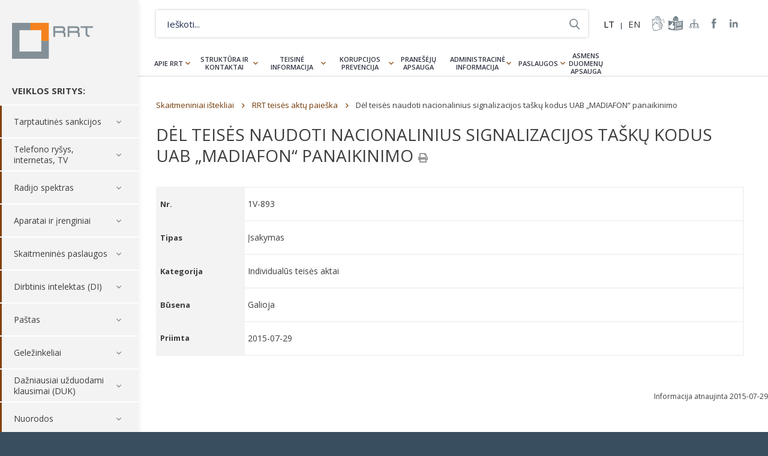

--- FILE ---
content_type: image/svg+xml
request_url: https://www.rrt.lt/wp-content/uploads/2023/05/3.svg
body_size: 116816
content:
<?xml version="1.0" encoding="UTF-8"?>
<svg xmlns="http://www.w3.org/2000/svg" xmlns:xlink="http://www.w3.org/1999/xlink" width="156" zoomAndPan="magnify" viewBox="0 0 116.88 74.999997" height="100" preserveAspectRatio="xMidYMid meet" version="1.0">
  <defs>
    <filter x="0%" y="0%" width="100%" height="100%" id="c0f102b4e1">
      <feColorMatrix values="0 0 0 0 1 0 0 0 0 1 0 0 0 0 1 0 0 0 1 0" color-interpolation-filters="sRGB"></feColorMatrix>
    </filter>
    <filter x="0%" y="0%" width="100%" height="100%" id="62002680e2">
      <feColorMatrix values="0 0 0 0 1 0 0 0 0 1 0 0 0 0 1 0.2126 0.7152 0.0722 0 0" color-interpolation-filters="sRGB"></feColorMatrix>
    </filter>
    <g></g>
    <clipPath id="1488553b4f">
      <path d="M 0 0.0390625 L 116.761719 0.0390625 L 116.761719 74.960938 L 0 74.960938 Z M 0 0.0390625 " clip-rule="nonzero"></path>
    </clipPath>
    <clipPath id="6acc96e185">
      <path d="M 20 10 L 93 10 L 93 46.652344 L 20 46.652344 Z M 20 10 " clip-rule="nonzero"></path>
    </clipPath>
    <image x="0" y="0" width="825" xlink:href="[data-uri]" id="5cd07ae5fb" height="414" preserveAspectRatio="xMidYMid meet"></image>
    <mask id="4d34531f53">
      <g filter="url(#c0f102b4e1)">
        <g filter="url(#62002680e2)" transform="matrix(0.0889995, 0, 0, 0.0886771, 19.906351, 9.940026)">
          <image x="0" y="0" width="825" xlink:href="[data-uri]" height="414" preserveAspectRatio="xMidYMid meet"></image>
        </g>
      </g>
    </mask>
    <image x="0" y="0" width="825" xlink:href="[data-uri]" id="72b2ef9b26" height="414" preserveAspectRatio="xMidYMid meet"></image>
  </defs>
  <g clip-path="url(#1488553b4f)">
    <path stroke-linecap="butt" transform="matrix(0.749231, 0, 0, 0.749231, 0.000000750248, 0.038459)" fill="none" stroke-linejoin="miter" d="M -0.00000100136 0.00080544 L 155.998556 0.00080544 L 155.998556 99.999212 L -0.00000100136 99.999212 L -0.00000100136 0.00080544 " stroke="#eaeaec" stroke-width="1.4" stroke-opacity="1" stroke-miterlimit="4"></path>
  </g>
  <g clip-path="url(#6acc96e185)">
    <g mask="url(#4d34531f53)">
      <g transform="matrix(0.0889995, 0, 0, 0.0886771, 19.906351, 9.940026)">
        <image x="0" y="0" width="825" xlink:href="[data-uri]" height="414" preserveAspectRatio="xMidYMid meet"></image>
      </g>
    </g>
  </g>
  <g fill="#2e3135" fill-opacity="1">
    <g transform="translate(17.049372, 58.198672)">
      <g>
        <path d="M 4.015625 -4.640625 C 3.878906 -4.492188 3.722656 -4.328125 3.546875 -4.140625 C 3.367188 -3.953125 3.1875 -3.757812 3 -3.5625 C 2.8125 -3.375 2.625 -3.1875 2.4375 -3 C 2.25 -2.8125 2.070312 -2.632812 1.90625 -2.46875 C 2.09375 -2.332031 2.289062 -2.164062 2.5 -1.96875 C 2.71875 -1.78125 2.929688 -1.570312 3.140625 -1.34375 C 3.347656 -1.125 3.539062 -0.894531 3.71875 -0.65625 C 3.90625 -0.425781 4.054688 -0.207031 4.171875 0 L 3.40625 0 C 3.269531 -0.207031 3.113281 -0.414062 2.9375 -0.625 C 2.769531 -0.84375 2.585938 -1.046875 2.390625 -1.234375 C 2.203125 -1.429688 2.007812 -1.613281 1.8125 -1.78125 C 1.613281 -1.945312 1.421875 -2.085938 1.234375 -2.203125 L 1.234375 0 L 0.578125 0 L 0.578125 -4.640625 L 1.234375 -4.640625 L 1.234375 -2.59375 C 1.390625 -2.738281 1.5625 -2.90625 1.75 -3.09375 C 1.9375 -3.28125 2.117188 -3.46875 2.296875 -3.65625 C 2.484375 -3.84375 2.65625 -4.019531 2.8125 -4.1875 C 2.976562 -4.363281 3.117188 -4.515625 3.234375 -4.640625 Z M 4.015625 -4.640625 "></path>
      </g>
    </g>
  </g>
  <g fill="#2e3135" fill-opacity="1">
    <g transform="translate(21.753929, 58.198672)">
      <g>
        <path d="M 0.390625 -2.328125 C 0.390625 -2.722656 0.445312 -3.070312 0.5625 -3.375 C 0.6875 -3.675781 0.847656 -3.925781 1.046875 -4.125 C 1.253906 -4.332031 1.492188 -4.488281 1.765625 -4.59375 C 2.035156 -4.695312 2.320312 -4.75 2.625 -4.75 C 2.914062 -4.75 3.195312 -4.695312 3.46875 -4.59375 C 3.738281 -4.488281 3.972656 -4.332031 4.171875 -4.125 C 4.367188 -3.925781 4.523438 -3.675781 4.640625 -3.375 C 4.765625 -3.070312 4.828125 -2.722656 4.828125 -2.328125 C 4.828125 -1.929688 4.765625 -1.578125 4.640625 -1.265625 C 4.523438 -0.960938 4.367188 -0.707031 4.171875 -0.5 C 3.972656 -0.300781 3.738281 -0.148438 3.46875 -0.046875 C 3.195312 0.046875 2.914062 0.09375 2.625 0.09375 C 2.320312 0.09375 2.035156 0.046875 1.765625 -0.046875 C 1.492188 -0.148438 1.253906 -0.300781 1.046875 -0.5 C 0.847656 -0.707031 0.6875 -0.960938 0.5625 -1.265625 C 0.445312 -1.578125 0.390625 -1.929688 0.390625 -2.328125 Z M 1.078125 -2.328125 C 1.078125 -2.046875 1.109375 -1.789062 1.171875 -1.5625 C 1.242188 -1.332031 1.347656 -1.132812 1.484375 -0.96875 C 1.617188 -0.8125 1.78125 -0.6875 1.96875 -0.59375 C 2.15625 -0.507812 2.367188 -0.46875 2.609375 -0.46875 C 2.847656 -0.46875 3.0625 -0.507812 3.25 -0.59375 C 3.4375 -0.6875 3.59375 -0.8125 3.71875 -0.96875 C 3.851562 -1.132812 3.957031 -1.332031 4.03125 -1.5625 C 4.101562 -1.789062 4.140625 -2.046875 4.140625 -2.328125 C 4.140625 -2.609375 4.101562 -2.863281 4.03125 -3.09375 C 3.957031 -3.320312 3.851562 -3.515625 3.71875 -3.671875 C 3.59375 -3.835938 3.4375 -3.960938 3.25 -4.046875 C 3.0625 -4.140625 2.847656 -4.1875 2.609375 -4.1875 C 2.367188 -4.1875 2.15625 -4.140625 1.96875 -4.046875 C 1.78125 -3.960938 1.617188 -3.835938 1.484375 -3.671875 C 1.347656 -3.515625 1.242188 -3.320312 1.171875 -3.09375 C 1.109375 -2.863281 1.078125 -2.609375 1.078125 -2.328125 Z M 1.078125 -2.328125 "></path>
      </g>
    </g>
  </g>
  <g fill="#2e3135" fill-opacity="1">
    <g transform="translate(27.457031, 58.198672)">
      <g>
        <path d="M 4.015625 -4.640625 C 3.878906 -4.492188 3.722656 -4.328125 3.546875 -4.140625 C 3.367188 -3.953125 3.1875 -3.757812 3 -3.5625 C 2.8125 -3.375 2.625 -3.1875 2.4375 -3 C 2.25 -2.8125 2.070312 -2.632812 1.90625 -2.46875 C 2.09375 -2.332031 2.289062 -2.164062 2.5 -1.96875 C 2.71875 -1.78125 2.929688 -1.570312 3.140625 -1.34375 C 3.347656 -1.125 3.539062 -0.894531 3.71875 -0.65625 C 3.90625 -0.425781 4.054688 -0.207031 4.171875 0 L 3.40625 0 C 3.269531 -0.207031 3.113281 -0.414062 2.9375 -0.625 C 2.769531 -0.84375 2.585938 -1.046875 2.390625 -1.234375 C 2.203125 -1.429688 2.007812 -1.613281 1.8125 -1.78125 C 1.613281 -1.945312 1.421875 -2.085938 1.234375 -2.203125 L 1.234375 0 L 0.578125 0 L 0.578125 -4.640625 L 1.234375 -4.640625 L 1.234375 -2.59375 C 1.390625 -2.738281 1.5625 -2.90625 1.75 -3.09375 C 1.9375 -3.28125 2.117188 -3.46875 2.296875 -3.65625 C 2.484375 -3.84375 2.65625 -4.019531 2.8125 -4.1875 C 2.976562 -4.363281 3.117188 -4.515625 3.234375 -4.640625 Z M 4.015625 -4.640625 "></path>
      </g>
    </g>
  </g>
  <g fill="#2e3135" fill-opacity="1">
    <g transform="translate(32.161589, 58.198672)">
      <g>
        <path d="M 1.6875 0 L 1.6875 -1.859375 C 1.375 -2.335938 1.082031 -2.804688 0.8125 -3.265625 C 0.539062 -3.734375 0.285156 -4.191406 0.046875 -4.640625 L 0.796875 -4.640625 C 0.972656 -4.273438 1.164062 -3.90625 1.375 -3.53125 C 1.582031 -3.15625 1.800781 -2.789062 2.03125 -2.4375 C 2.25 -2.789062 2.460938 -3.15625 2.671875 -3.53125 C 2.878906 -3.90625 3.070312 -4.273438 3.25 -4.640625 L 3.96875 -4.640625 C 3.726562 -4.191406 3.46875 -3.738281 3.1875 -3.28125 C 2.914062 -2.820312 2.628906 -2.351562 2.328125 -1.875 L 2.328125 0 Z M 1.6875 0 "></path>
      </g>
    </g>
  </g>
  <g fill="#2e3135" fill-opacity="1">
    <g transform="translate(36.658399, 58.198672)">
      <g>
        <path d="M 1.828125 0.046875 C 1.734375 0.046875 1.628906 0.0390625 1.515625 0.03125 C 1.410156 0.03125 1.300781 0.0234375 1.1875 0.015625 C 1.082031 0.00390625 0.972656 -0.00390625 0.859375 -0.015625 C 0.753906 -0.0351562 0.660156 -0.0546875 0.578125 -0.078125 L 0.578125 -4.578125 C 0.660156 -4.597656 0.753906 -4.613281 0.859375 -4.625 C 0.972656 -4.644531 1.082031 -4.65625 1.1875 -4.65625 C 1.300781 -4.664062 1.410156 -4.671875 1.515625 -4.671875 C 1.628906 -4.679688 1.734375 -4.6875 1.828125 -4.6875 C 2.085938 -4.6875 2.332031 -4.664062 2.5625 -4.625 C 2.800781 -4.59375 3.007812 -4.523438 3.1875 -4.421875 C 3.363281 -4.328125 3.5 -4.203125 3.59375 -4.046875 C 3.6875 -3.890625 3.734375 -3.695312 3.734375 -3.46875 C 3.734375 -3.21875 3.671875 -3.007812 3.546875 -2.84375 C 3.429688 -2.675781 3.273438 -2.554688 3.078125 -2.484375 C 3.347656 -2.398438 3.5625 -2.269531 3.71875 -2.09375 C 3.882812 -1.925781 3.96875 -1.679688 3.96875 -1.359375 C 3.96875 -0.890625 3.796875 -0.535156 3.453125 -0.296875 C 3.109375 -0.0664062 2.566406 0.046875 1.828125 0.046875 Z M 1.21875 -2.171875 L 1.21875 -0.53125 C 1.269531 -0.519531 1.328125 -0.515625 1.390625 -0.515625 C 1.453125 -0.515625 1.519531 -0.507812 1.59375 -0.5 C 1.675781 -0.5 1.769531 -0.5 1.875 -0.5 C 2.0625 -0.5 2.238281 -0.507812 2.40625 -0.53125 C 2.582031 -0.5625 2.734375 -0.609375 2.859375 -0.671875 C 2.992188 -0.734375 3.097656 -0.816406 3.171875 -0.921875 C 3.253906 -1.035156 3.296875 -1.179688 3.296875 -1.359375 C 3.296875 -1.503906 3.265625 -1.628906 3.203125 -1.734375 C 3.148438 -1.835938 3.066406 -1.921875 2.953125 -1.984375 C 2.847656 -2.046875 2.71875 -2.09375 2.5625 -2.125 C 2.414062 -2.15625 2.25 -2.171875 2.0625 -2.171875 Z M 1.21875 -2.6875 L 1.90625 -2.6875 C 2.0625 -2.6875 2.210938 -2.695312 2.359375 -2.71875 C 2.503906 -2.738281 2.628906 -2.773438 2.734375 -2.828125 C 2.835938 -2.890625 2.914062 -2.96875 2.96875 -3.0625 C 3.03125 -3.15625 3.0625 -3.273438 3.0625 -3.421875 C 3.0625 -3.554688 3.03125 -3.671875 2.96875 -3.765625 C 2.90625 -3.859375 2.816406 -3.929688 2.703125 -3.984375 C 2.597656 -4.035156 2.472656 -4.078125 2.328125 -4.109375 C 2.179688 -4.140625 2.023438 -4.15625 1.859375 -4.15625 C 1.691406 -4.15625 1.5625 -4.148438 1.46875 -4.140625 C 1.375 -4.140625 1.289062 -4.132812 1.21875 -4.125 Z M 1.21875 -2.6875 "></path>
      </g>
    </g>
  </g>
  <g fill="#2e3135" fill-opacity="1">
    <g transform="translate(41.456777, 58.198672)">
      <g>
        <path d="M 0.578125 0 L 0.578125 -4.640625 L 3.40625 -4.640625 L 3.40625 -4.09375 L 1.234375 -4.09375 L 1.234375 -2.703125 L 3.171875 -2.703125 L 3.171875 -2.171875 L 1.234375 -2.171875 L 1.234375 -0.5625 L 3.578125 -0.5625 L 3.578125 0 Z M 2 -5.15625 C 1.882812 -5.15625 1.785156 -5.191406 1.703125 -5.265625 C 1.628906 -5.347656 1.59375 -5.453125 1.59375 -5.578125 C 1.59375 -5.703125 1.628906 -5.800781 1.703125 -5.875 C 1.785156 -5.945312 1.882812 -5.984375 2 -5.984375 C 2.101562 -5.984375 2.191406 -5.945312 2.265625 -5.875 C 2.347656 -5.800781 2.390625 -5.703125 2.390625 -5.578125 C 2.390625 -5.453125 2.347656 -5.347656 2.265625 -5.265625 C 2.191406 -5.191406 2.101562 -5.15625 2 -5.15625 Z M 2 -5.15625 "></path>
      </g>
    </g>
  </g>
  <g fill="#2e3135" fill-opacity="1">
    <g transform="translate(45.772641, 58.198672)">
      <g>
        <path d="M 1.65625 -0.46875 C 2.332031 -0.46875 2.671875 -0.695312 2.671875 -1.15625 C 2.671875 -1.300781 2.640625 -1.421875 2.578125 -1.515625 C 2.523438 -1.617188 2.445312 -1.707031 2.34375 -1.78125 C 2.238281 -1.851562 2.117188 -1.914062 1.984375 -1.96875 C 1.859375 -2.03125 1.71875 -2.085938 1.5625 -2.140625 C 1.394531 -2.191406 1.234375 -2.253906 1.078125 -2.328125 C 0.929688 -2.410156 0.800781 -2.5 0.6875 -2.59375 C 0.570312 -2.695312 0.484375 -2.816406 0.421875 -2.953125 C 0.359375 -3.085938 0.328125 -3.253906 0.328125 -3.453125 C 0.328125 -3.859375 0.460938 -4.175781 0.734375 -4.40625 C 1.015625 -4.632812 1.398438 -4.75 1.890625 -4.75 C 2.171875 -4.75 2.425781 -4.71875 2.65625 -4.65625 C 2.882812 -4.601562 3.050781 -4.539062 3.15625 -4.46875 L 2.953125 -3.9375 C 2.859375 -3.988281 2.71875 -4.039062 2.53125 -4.09375 C 2.351562 -4.15625 2.140625 -4.1875 1.890625 -4.1875 C 1.765625 -4.1875 1.644531 -4.171875 1.53125 -4.140625 C 1.425781 -4.117188 1.332031 -4.082031 1.25 -4.03125 C 1.175781 -3.976562 1.113281 -3.910156 1.0625 -3.828125 C 1.019531 -3.742188 1 -3.644531 1 -3.53125 C 1 -3.40625 1.019531 -3.300781 1.0625 -3.21875 C 1.113281 -3.132812 1.1875 -3.054688 1.28125 -2.984375 C 1.375 -2.921875 1.476562 -2.863281 1.59375 -2.8125 C 1.707031 -2.757812 1.835938 -2.707031 1.984375 -2.65625 C 2.179688 -2.570312 2.363281 -2.488281 2.53125 -2.40625 C 2.695312 -2.332031 2.84375 -2.238281 2.96875 -2.125 C 3.09375 -2.007812 3.1875 -1.875 3.25 -1.71875 C 3.320312 -1.570312 3.359375 -1.390625 3.359375 -1.171875 C 3.359375 -0.765625 3.207031 -0.453125 2.90625 -0.234375 C 2.613281 -0.015625 2.195312 0.09375 1.65625 0.09375 C 1.46875 0.09375 1.296875 0.0820312 1.140625 0.0625 C 0.992188 0.0390625 0.859375 0.015625 0.734375 -0.015625 C 0.617188 -0.0546875 0.515625 -0.09375 0.421875 -0.125 C 0.335938 -0.164062 0.269531 -0.203125 0.21875 -0.234375 L 0.421875 -0.765625 C 0.515625 -0.703125 0.664062 -0.632812 0.875 -0.5625 C 1.09375 -0.5 1.351562 -0.46875 1.65625 -0.46875 Z M 1.65625 -0.46875 "></path>
      </g>
    </g>
  </g>
  <g fill="#2e3135" fill-opacity="1">
    <g transform="translate(49.82714, 58.198672)">
      <g></g>
    </g>
  </g>
  <g fill="#2e3135" fill-opacity="1">
    <g transform="translate(51.864439, 58.198672)">
      <g>
        <path d="M 1.8125 -4.6875 C 2.457031 -4.6875 2.957031 -4.5625 3.3125 -4.3125 C 3.664062 -4.070312 3.84375 -3.703125 3.84375 -3.203125 C 3.84375 -2.941406 3.789062 -2.710938 3.6875 -2.515625 C 3.59375 -2.328125 3.457031 -2.175781 3.28125 -2.0625 C 3.101562 -1.945312 2.882812 -1.859375 2.625 -1.796875 C 2.363281 -1.742188 2.070312 -1.71875 1.75 -1.71875 L 1.234375 -1.71875 L 1.234375 0 L 0.578125 0 L 0.578125 -4.578125 C 0.753906 -4.617188 0.957031 -4.644531 1.1875 -4.65625 C 1.414062 -4.675781 1.625 -4.6875 1.8125 -4.6875 Z M 1.859375 -4.125 C 1.585938 -4.125 1.378906 -4.117188 1.234375 -4.109375 L 1.234375 -2.28125 L 1.71875 -2.28125 C 1.9375 -2.28125 2.132812 -2.289062 2.3125 -2.3125 C 2.5 -2.34375 2.648438 -2.394531 2.765625 -2.46875 C 2.890625 -2.539062 2.984375 -2.632812 3.046875 -2.75 C 3.117188 -2.875 3.15625 -3.03125 3.15625 -3.21875 C 3.15625 -3.394531 3.117188 -3.539062 3.046875 -3.65625 C 2.984375 -3.769531 2.890625 -3.863281 2.765625 -3.9375 C 2.648438 -4.007812 2.515625 -4.054688 2.359375 -4.078125 C 2.203125 -4.109375 2.035156 -4.125 1.859375 -4.125 Z M 1.859375 -4.125 "></path>
      </g>
    </g>
  </g>
  <g fill="#2e3135" fill-opacity="1">
    <g transform="translate(56.428265, 58.198672)">
      <g>
        <path d="M 3.6875 0 C 3.601562 -0.195312 3.523438 -0.394531 3.453125 -0.59375 C 3.390625 -0.789062 3.320312 -0.988281 3.25 -1.1875 L 1.15625 -1.1875 L 0.734375 0 L 0.046875 0 C 0.234375 -0.488281 0.40625 -0.941406 0.5625 -1.359375 C 0.71875 -1.773438 0.867188 -2.171875 1.015625 -2.546875 C 1.160156 -2.921875 1.304688 -3.28125 1.453125 -3.625 C 1.609375 -3.96875 1.765625 -4.304688 1.921875 -4.640625 L 2.515625 -4.640625 C 2.679688 -4.304688 2.835938 -3.96875 2.984375 -3.625 C 3.128906 -3.28125 3.273438 -2.921875 3.421875 -2.546875 C 3.578125 -2.171875 3.734375 -1.773438 3.890625 -1.359375 C 4.046875 -0.941406 4.210938 -0.488281 4.390625 0 Z M 3.0625 -1.71875 C 2.925781 -2.113281 2.785156 -2.492188 2.640625 -2.859375 C 2.503906 -3.222656 2.359375 -3.570312 2.203125 -3.90625 C 2.046875 -3.570312 1.894531 -3.222656 1.75 -2.859375 C 1.613281 -2.492188 1.476562 -2.113281 1.34375 -1.71875 Z M 3.0625 -1.71875 "></path>
      </g>
    </g>
  </g>
  <g fill="#2e3135" fill-opacity="1">
    <g transform="translate(61.360678, 58.198672)">
      <g>
        <path d="M 3.375 -0.5625 L 3.375 0 L 0.578125 0 L 0.578125 -4.640625 L 1.234375 -4.640625 L 1.234375 -0.5625 Z M 3.375 -0.5625 "></path>
      </g>
    </g>
  </g>
  <g fill="#2e3135" fill-opacity="1">
    <g transform="translate(65.328054, 58.198672)">
      <g>
        <path d="M 1.6875 0 L 1.6875 -1.859375 C 1.375 -2.335938 1.082031 -2.804688 0.8125 -3.265625 C 0.539062 -3.734375 0.285156 -4.191406 0.046875 -4.640625 L 0.796875 -4.640625 C 0.972656 -4.273438 1.164062 -3.90625 1.375 -3.53125 C 1.582031 -3.15625 1.800781 -2.789062 2.03125 -2.4375 C 2.25 -2.789062 2.460938 -3.15625 2.671875 -3.53125 C 2.878906 -3.90625 3.070312 -4.273438 3.25 -4.640625 L 3.96875 -4.640625 C 3.726562 -4.191406 3.46875 -3.738281 3.1875 -3.28125 C 2.914062 -2.820312 2.628906 -2.351562 2.328125 -1.875 L 2.328125 0 Z M 1.6875 0 "></path>
      </g>
    </g>
  </g>
  <g fill="#2e3135" fill-opacity="1">
    <g transform="translate(69.824864, 58.198672)">
      <g>
        <path d="M 3.40625 -2.28125 L 4.0625 -2.28125 L 4.0625 -0.109375 C 4.007812 -0.0976562 3.929688 -0.078125 3.828125 -0.046875 C 3.734375 -0.0234375 3.617188 -0.00390625 3.484375 0.015625 C 3.347656 0.0351562 3.203125 0.0507812 3.046875 0.0625 C 2.890625 0.0820312 2.734375 0.09375 2.578125 0.09375 C 2.242188 0.09375 1.941406 0.0390625 1.671875 -0.0625 C 1.410156 -0.175781 1.179688 -0.332031 0.984375 -0.53125 C 0.796875 -0.738281 0.648438 -0.992188 0.546875 -1.296875 C 0.441406 -1.597656 0.390625 -1.941406 0.390625 -2.328125 C 0.390625 -2.710938 0.445312 -3.054688 0.5625 -3.359375 C 0.6875 -3.660156 0.847656 -3.914062 1.046875 -4.125 C 1.242188 -4.332031 1.476562 -4.488281 1.75 -4.59375 C 2.019531 -4.695312 2.3125 -4.75 2.625 -4.75 C 2.832031 -4.75 3.015625 -4.734375 3.171875 -4.703125 C 3.335938 -4.679688 3.476562 -4.648438 3.59375 -4.609375 C 3.71875 -4.578125 3.816406 -4.539062 3.890625 -4.5 C 3.960938 -4.46875 4.007812 -4.445312 4.03125 -4.4375 L 3.828125 -3.890625 C 3.703125 -3.972656 3.53125 -4.039062 3.3125 -4.09375 C 3.09375 -4.15625 2.875 -4.1875 2.65625 -4.1875 C 2.414062 -4.1875 2.195312 -4.140625 2 -4.046875 C 1.8125 -3.960938 1.648438 -3.84375 1.515625 -3.6875 C 1.378906 -3.53125 1.269531 -3.332031 1.1875 -3.09375 C 1.113281 -2.863281 1.078125 -2.609375 1.078125 -2.328125 C 1.078125 -2.046875 1.109375 -1.789062 1.171875 -1.5625 C 1.242188 -1.34375 1.34375 -1.148438 1.46875 -0.984375 C 1.601562 -0.816406 1.765625 -0.6875 1.953125 -0.59375 C 2.148438 -0.507812 2.378906 -0.46875 2.640625 -0.46875 C 2.828125 -0.46875 2.988281 -0.476562 3.125 -0.5 C 3.257812 -0.519531 3.351562 -0.539062 3.40625 -0.5625 Z M 3.40625 -2.28125 "></path>
      </g>
    </g>
  </g>
  <g fill="#2e3135" fill-opacity="1">
    <g transform="translate(74.817593, 58.198672)">
      <g>
        <path d="M 0.578125 -4.640625 L 1.234375 -4.640625 L 1.234375 0 L 0.578125 0 Z M 0.578125 -4.640625 "></path>
      </g>
    </g>
  </g>
  <g fill="#2e3135" fill-opacity="1">
    <g transform="translate(77.109558, 58.198672)">
      <g>
        <path d="M 3.765625 0 C 3.660156 -0.164062 3.546875 -0.347656 3.421875 -0.546875 C 3.296875 -0.753906 3.15625 -0.96875 3 -1.1875 C 2.851562 -1.414062 2.703125 -1.644531 2.546875 -1.875 C 2.390625 -2.101562 2.234375 -2.320312 2.078125 -2.53125 C 1.921875 -2.738281 1.769531 -2.9375 1.625 -3.125 C 1.476562 -3.3125 1.34375 -3.476562 1.21875 -3.625 L 1.21875 0 L 0.578125 0 L 0.578125 -4.640625 L 1.09375 -4.640625 C 1.300781 -4.421875 1.523438 -4.160156 1.765625 -3.859375 C 2.003906 -3.566406 2.238281 -3.257812 2.46875 -2.9375 C 2.707031 -2.625 2.929688 -2.316406 3.140625 -2.015625 C 3.347656 -1.710938 3.523438 -1.441406 3.671875 -1.203125 L 3.671875 -4.640625 L 4.296875 -4.640625 L 4.296875 0 Z M 3.765625 0 "></path>
      </g>
    </g>
  </g>
  <g fill="#2e3135" fill-opacity="1">
    <g transform="translate(82.477584, 58.198672)">
      <g>
        <path d="M 0.578125 -4.640625 L 1.234375 -4.640625 L 1.234375 0 L 0.578125 0 Z M 0.578125 -4.640625 "></path>
      </g>
    </g>
  </g>
  <g fill="#2e3135" fill-opacity="1">
    <g transform="translate(84.769549, 58.198672)">
      <g>
        <path d="M 2.65625 -0.640625 C 2.613281 -0.742188 2.554688 -0.878906 2.484375 -1.046875 C 2.410156 -1.210938 2.332031 -1.390625 2.25 -1.578125 C 2.164062 -1.773438 2.070312 -1.972656 1.96875 -2.171875 C 1.875 -2.378906 1.785156 -2.570312 1.703125 -2.75 C 1.617188 -2.9375 1.539062 -3.097656 1.46875 -3.234375 C 1.394531 -3.378906 1.332031 -3.492188 1.28125 -3.578125 C 1.238281 -3.046875 1.203125 -2.472656 1.171875 -1.859375 C 1.140625 -1.242188 1.109375 -0.625 1.078125 0 L 0.453125 0 C 0.460938 -0.40625 0.476562 -0.8125 0.5 -1.21875 C 0.53125 -1.625 0.554688 -2.023438 0.578125 -2.421875 C 0.609375 -2.816406 0.640625 -3.203125 0.671875 -3.578125 C 0.710938 -3.953125 0.753906 -4.304688 0.796875 -4.640625 L 1.359375 -4.640625 C 1.484375 -4.441406 1.613281 -4.207031 1.75 -3.9375 C 1.882812 -3.675781 2.019531 -3.398438 2.15625 -3.109375 C 2.300781 -2.816406 2.4375 -2.523438 2.5625 -2.234375 C 2.695312 -1.941406 2.816406 -1.671875 2.921875 -1.421875 C 3.023438 -1.671875 3.140625 -1.941406 3.265625 -2.234375 C 3.398438 -2.523438 3.535156 -2.816406 3.671875 -3.109375 C 3.816406 -3.398438 3.957031 -3.675781 4.09375 -3.9375 C 4.226562 -4.207031 4.359375 -4.441406 4.484375 -4.640625 L 5.046875 -4.640625 C 5.203125 -3.148438 5.316406 -1.601562 5.390625 0 L 4.765625 0 C 4.734375 -0.625 4.703125 -1.242188 4.671875 -1.859375 C 4.640625 -2.472656 4.601562 -3.046875 4.5625 -3.578125 C 4.507812 -3.492188 4.445312 -3.378906 4.375 -3.234375 C 4.300781 -3.097656 4.222656 -2.9375 4.140625 -2.75 C 4.054688 -2.570312 3.96875 -2.378906 3.875 -2.171875 C 3.78125 -1.972656 3.6875 -1.773438 3.59375 -1.578125 C 3.507812 -1.390625 3.429688 -1.210938 3.359375 -1.046875 C 3.285156 -0.878906 3.226562 -0.742188 3.1875 -0.640625 Z M 2.65625 -0.640625 "></path>
      </g>
    </g>
  </g>
  <g fill="#2e3135" fill-opacity="1">
    <g transform="translate(91.095907, 58.198672)">
      <g>
        <path d="M 0.390625 -2.328125 C 0.390625 -2.722656 0.445312 -3.070312 0.5625 -3.375 C 0.6875 -3.675781 0.847656 -3.925781 1.046875 -4.125 C 1.253906 -4.332031 1.492188 -4.488281 1.765625 -4.59375 C 2.035156 -4.695312 2.320312 -4.75 2.625 -4.75 C 2.914062 -4.75 3.195312 -4.695312 3.46875 -4.59375 C 3.738281 -4.488281 3.972656 -4.332031 4.171875 -4.125 C 4.367188 -3.925781 4.523438 -3.675781 4.640625 -3.375 C 4.765625 -3.070312 4.828125 -2.722656 4.828125 -2.328125 C 4.828125 -1.929688 4.765625 -1.578125 4.640625 -1.265625 C 4.523438 -0.960938 4.367188 -0.707031 4.171875 -0.5 C 3.972656 -0.300781 3.738281 -0.148438 3.46875 -0.046875 C 3.195312 0.046875 2.914062 0.09375 2.625 0.09375 C 2.320312 0.09375 2.035156 0.046875 1.765625 -0.046875 C 1.492188 -0.148438 1.253906 -0.300781 1.046875 -0.5 C 0.847656 -0.707031 0.6875 -0.960938 0.5625 -1.265625 C 0.445312 -1.578125 0.390625 -1.929688 0.390625 -2.328125 Z M 1.078125 -2.328125 C 1.078125 -2.046875 1.109375 -1.789062 1.171875 -1.5625 C 1.242188 -1.332031 1.347656 -1.132812 1.484375 -0.96875 C 1.617188 -0.8125 1.78125 -0.6875 1.96875 -0.59375 C 2.15625 -0.507812 2.367188 -0.46875 2.609375 -0.46875 C 2.847656 -0.46875 3.0625 -0.507812 3.25 -0.59375 C 3.4375 -0.6875 3.59375 -0.8125 3.71875 -0.96875 C 3.851562 -1.132812 3.957031 -1.332031 4.03125 -1.5625 C 4.101562 -1.789062 4.140625 -2.046875 4.140625 -2.328125 C 4.140625 -2.609375 4.101562 -2.863281 4.03125 -3.09375 C 3.957031 -3.320312 3.851562 -3.515625 3.71875 -3.671875 C 3.59375 -3.835938 3.4375 -3.960938 3.25 -4.046875 C 3.0625 -4.140625 2.847656 -4.1875 2.609375 -4.1875 C 2.367188 -4.1875 2.15625 -4.140625 1.96875 -4.046875 C 1.78125 -3.960938 1.617188 -3.835938 1.484375 -3.671875 C 1.347656 -3.515625 1.242188 -3.320312 1.171875 -3.09375 C 1.109375 -2.863281 1.078125 -2.609375 1.078125 -2.328125 Z M 1.078125 -2.328125 "></path>
      </g>
    </g>
  </g>
  <g fill="#2e3135" fill-opacity="1">
    <g transform="translate(42.747596, 65.458747)">
      <g>
        <path d="M 0.578125 -4.640625 L 1.234375 -4.640625 L 1.234375 0 C 1.179688 0.03125 1.128906 0.0664062 1.078125 0.109375 C 1.023438 0.148438 0.972656 0.203125 0.921875 0.265625 C 0.859375 0.335938 0.804688 0.398438 0.765625 0.453125 C 0.722656 0.503906 0.703125 0.5625 0.703125 0.625 C 0.703125 0.75 0.789062 0.8125 0.96875 0.8125 C 1 0.8125 1.039062 0.804688 1.09375 0.796875 C 1.144531 0.796875 1.195312 0.785156 1.25 0.765625 L 1.296875 1.1875 C 1.191406 1.226562 1.039062 1.25 0.84375 1.25 C 0.59375 1.25 0.40625 1.203125 0.28125 1.109375 C 0.164062 1.023438 0.109375 0.90625 0.109375 0.75 C 0.109375 0.644531 0.132812 0.539062 0.1875 0.4375 C 0.25 0.34375 0.320312 0.257812 0.40625 0.1875 C 0.4375 0.144531 0.46875 0.109375 0.5 0.078125 C 0.53125 0.0546875 0.554688 0.0351562 0.578125 0.015625 Z M 0.578125 -4.640625 "></path>
      </g>
    </g>
  </g>
  <g fill="#2e3135" fill-opacity="1">
    <g transform="translate(45.039561, 65.458747)">
      <g>
        <path d="M 2.84375 -1.9375 C 2.914062 -1.851562 3.003906 -1.738281 3.109375 -1.59375 C 3.222656 -1.445312 3.335938 -1.285156 3.453125 -1.109375 C 3.578125 -0.929688 3.691406 -0.742188 3.796875 -0.546875 C 3.910156 -0.359375 4.007812 -0.175781 4.09375 0 L 3.390625 0 C 3.296875 -0.164062 3.195312 -0.335938 3.09375 -0.515625 C 2.988281 -0.691406 2.878906 -0.859375 2.765625 -1.015625 C 2.660156 -1.171875 2.554688 -1.316406 2.453125 -1.453125 C 2.347656 -1.597656 2.253906 -1.722656 2.171875 -1.828125 C 2.109375 -1.816406 2.046875 -1.8125 1.984375 -1.8125 C 1.929688 -1.8125 1.875 -1.8125 1.8125 -1.8125 L 1.234375 -1.8125 L 1.234375 0 L 0.578125 0 L 0.578125 -4.578125 C 0.753906 -4.617188 0.957031 -4.644531 1.1875 -4.65625 C 1.414062 -4.675781 1.625 -4.6875 1.8125 -4.6875 C 2.457031 -4.6875 2.953125 -4.5625 3.296875 -4.3125 C 3.640625 -4.070312 3.8125 -3.707031 3.8125 -3.21875 C 3.8125 -2.914062 3.726562 -2.65625 3.5625 -2.4375 C 3.40625 -2.21875 3.164062 -2.050781 2.84375 -1.9375 Z M 1.859375 -4.125 C 1.585938 -4.125 1.378906 -4.117188 1.234375 -4.109375 L 1.234375 -2.359375 L 1.6875 -2.359375 C 1.914062 -2.359375 2.117188 -2.367188 2.296875 -2.390625 C 2.472656 -2.410156 2.617188 -2.453125 2.734375 -2.515625 C 2.859375 -2.578125 2.953125 -2.664062 3.015625 -2.78125 C 3.085938 -2.894531 3.125 -3.046875 3.125 -3.234375 C 3.125 -3.410156 3.085938 -3.554688 3.015625 -3.671875 C 2.953125 -3.785156 2.863281 -3.875 2.75 -3.9375 C 2.644531 -4.007812 2.515625 -4.054688 2.359375 -4.078125 C 2.203125 -4.109375 2.035156 -4.125 1.859375 -4.125 Z M 1.859375 -4.125 "></path>
      </g>
    </g>
  </g>
  <g fill="#2e3135" fill-opacity="1">
    <g transform="translate(49.744118, 65.458747)">
      <g>
        <path d="M 3.6875 0 C 3.601562 -0.195312 3.523438 -0.394531 3.453125 -0.59375 C 3.390625 -0.789062 3.320312 -0.988281 3.25 -1.1875 L 1.15625 -1.1875 L 0.734375 0 L 0.046875 0 C 0.234375 -0.488281 0.40625 -0.941406 0.5625 -1.359375 C 0.71875 -1.773438 0.867188 -2.171875 1.015625 -2.546875 C 1.160156 -2.921875 1.304688 -3.28125 1.453125 -3.625 C 1.609375 -3.96875 1.765625 -4.304688 1.921875 -4.640625 L 2.515625 -4.640625 C 2.679688 -4.304688 2.835938 -3.96875 2.984375 -3.625 C 3.128906 -3.28125 3.273438 -2.921875 3.421875 -2.546875 C 3.578125 -2.171875 3.734375 -1.773438 3.890625 -1.359375 C 4.046875 -0.941406 4.210938 -0.488281 4.390625 0 Z M 3.0625 -1.71875 C 2.925781 -2.113281 2.785156 -2.492188 2.640625 -2.859375 C 2.503906 -3.222656 2.359375 -3.570312 2.203125 -3.90625 C 2.046875 -3.570312 1.894531 -3.222656 1.75 -2.859375 C 1.613281 -2.492188 1.476562 -2.113281 1.34375 -1.71875 Z M 3.0625 -1.71875 "></path>
      </g>
    </g>
  </g>
  <g fill="#2e3135" fill-opacity="1">
    <g transform="translate(54.676533, 65.458747)">
      <g>
        <path d="M 3.765625 0 C 3.660156 -0.164062 3.546875 -0.347656 3.421875 -0.546875 C 3.296875 -0.753906 3.15625 -0.96875 3 -1.1875 C 2.851562 -1.414062 2.703125 -1.644531 2.546875 -1.875 C 2.390625 -2.101562 2.234375 -2.320312 2.078125 -2.53125 C 1.921875 -2.738281 1.769531 -2.9375 1.625 -3.125 C 1.476562 -3.3125 1.34375 -3.476562 1.21875 -3.625 L 1.21875 0 L 0.578125 0 L 0.578125 -4.640625 L 1.09375 -4.640625 C 1.300781 -4.421875 1.523438 -4.160156 1.765625 -3.859375 C 2.003906 -3.566406 2.238281 -3.257812 2.46875 -2.9375 C 2.707031 -2.625 2.929688 -2.316406 3.140625 -2.015625 C 3.347656 -1.710938 3.523438 -1.441406 3.671875 -1.203125 L 3.671875 -4.640625 L 4.296875 -4.640625 L 4.296875 0 Z M 3.765625 0 "></path>
      </g>
    </g>
  </g>
  <g fill="#2e3135" fill-opacity="1">
    <g transform="translate(60.044559, 65.458747)">
      <g>
        <path d="M 4.015625 -4.640625 C 3.878906 -4.492188 3.722656 -4.328125 3.546875 -4.140625 C 3.367188 -3.953125 3.1875 -3.757812 3 -3.5625 C 2.8125 -3.375 2.625 -3.1875 2.4375 -3 C 2.25 -2.8125 2.070312 -2.632812 1.90625 -2.46875 C 2.09375 -2.332031 2.289062 -2.164062 2.5 -1.96875 C 2.71875 -1.78125 2.929688 -1.570312 3.140625 -1.34375 C 3.347656 -1.125 3.539062 -0.894531 3.71875 -0.65625 C 3.90625 -0.425781 4.054688 -0.207031 4.171875 0 L 3.40625 0 C 3.269531 -0.207031 3.113281 -0.414062 2.9375 -0.625 C 2.769531 -0.84375 2.585938 -1.046875 2.390625 -1.234375 C 2.203125 -1.429688 2.007812 -1.613281 1.8125 -1.78125 C 1.613281 -1.945312 1.421875 -2.085938 1.234375 -2.203125 L 1.234375 0 L 0.578125 0 L 0.578125 -4.640625 L 1.234375 -4.640625 L 1.234375 -2.59375 C 1.390625 -2.738281 1.5625 -2.90625 1.75 -3.09375 C 1.9375 -3.28125 2.117188 -3.46875 2.296875 -3.65625 C 2.484375 -3.84375 2.65625 -4.019531 2.8125 -4.1875 C 2.976562 -4.363281 3.117188 -4.515625 3.234375 -4.640625 Z M 4.015625 -4.640625 "></path>
      </g>
    </g>
  </g>
  <g fill="#2e3135" fill-opacity="1">
    <g transform="translate(64.749116, 65.458747)">
      <g>
        <path d="M 0.578125 -4.640625 L 1.234375 -4.640625 L 1.234375 0 L 0.578125 0 Z M 0.578125 -4.640625 "></path>
      </g>
    </g>
  </g>
  <g fill="#2e3135" fill-opacity="1">
    <g transform="translate(67.041081, 65.458747)">
      <g>
        <path d="M 1.65625 -0.46875 C 2.332031 -0.46875 2.671875 -0.695312 2.671875 -1.15625 C 2.671875 -1.300781 2.640625 -1.421875 2.578125 -1.515625 C 2.523438 -1.617188 2.445312 -1.707031 2.34375 -1.78125 C 2.238281 -1.851562 2.117188 -1.914062 1.984375 -1.96875 C 1.859375 -2.03125 1.71875 -2.085938 1.5625 -2.140625 C 1.394531 -2.191406 1.234375 -2.253906 1.078125 -2.328125 C 0.929688 -2.410156 0.800781 -2.5 0.6875 -2.59375 C 0.570312 -2.695312 0.484375 -2.816406 0.421875 -2.953125 C 0.359375 -3.085938 0.328125 -3.253906 0.328125 -3.453125 C 0.328125 -3.859375 0.460938 -4.175781 0.734375 -4.40625 C 1.015625 -4.632812 1.398438 -4.75 1.890625 -4.75 C 2.171875 -4.75 2.425781 -4.71875 2.65625 -4.65625 C 2.882812 -4.601562 3.050781 -4.539062 3.15625 -4.46875 L 2.953125 -3.9375 C 2.859375 -3.988281 2.71875 -4.039062 2.53125 -4.09375 C 2.351562 -4.15625 2.140625 -4.1875 1.890625 -4.1875 C 1.765625 -4.1875 1.644531 -4.171875 1.53125 -4.140625 C 1.425781 -4.117188 1.332031 -4.082031 1.25 -4.03125 C 1.175781 -3.976562 1.113281 -3.910156 1.0625 -3.828125 C 1.019531 -3.742188 1 -3.644531 1 -3.53125 C 1 -3.40625 1.019531 -3.300781 1.0625 -3.21875 C 1.113281 -3.132812 1.1875 -3.054688 1.28125 -2.984375 C 1.375 -2.921875 1.476562 -2.863281 1.59375 -2.8125 C 1.707031 -2.757812 1.835938 -2.707031 1.984375 -2.65625 C 2.179688 -2.570312 2.363281 -2.488281 2.53125 -2.40625 C 2.695312 -2.332031 2.84375 -2.238281 2.96875 -2.125 C 3.09375 -2.007812 3.1875 -1.875 3.25 -1.71875 C 3.320312 -1.570312 3.359375 -1.390625 3.359375 -1.171875 C 3.359375 -0.765625 3.207031 -0.453125 2.90625 -0.234375 C 2.613281 -0.015625 2.195312 0.09375 1.65625 0.09375 C 1.46875 0.09375 1.296875 0.0820312 1.140625 0.0625 C 0.992188 0.0390625 0.859375 0.015625 0.734375 -0.015625 C 0.617188 -0.0546875 0.515625 -0.09375 0.421875 -0.125 C 0.335938 -0.164062 0.269531 -0.203125 0.21875 -0.234375 L 0.421875 -0.765625 C 0.515625 -0.703125 0.664062 -0.632812 0.875 -0.5625 C 1.09375 -0.5 1.351562 -0.46875 1.65625 -0.46875 Z M 1.65625 -0.46875 "></path>
      </g>
    </g>
  </g>
</svg>


--- FILE ---
content_type: image/svg+xml
request_url: https://www.rrt.lt/wp-content/uploads/2023/05/5.svg
body_size: 3337
content:
<?xml version="1.0" encoding="UTF-8"?>
<svg xmlns="http://www.w3.org/2000/svg" xmlns:xlink="http://www.w3.org/1999/xlink" width="156" zoomAndPan="magnify" viewBox="0 0 116.88 74.999997" height="100" preserveAspectRatio="xMidYMid meet" version="1.0">
  <defs>
    <g></g>
    <clipPath id="d25509d8b3">
      <path d="M 0 0.0390625 L 116.761719 0.0390625 L 116.761719 74.960938 L 0 74.960938 Z M 0 0.0390625 " clip-rule="nonzero"></path>
    </clipPath>
    <clipPath id="7fffdf3a84">
      <path d="M 12 19 L 33 19 L 33 42 L 12 42 Z M 12 19 " clip-rule="nonzero"></path>
    </clipPath>
    <clipPath id="c5e48681f1">
      <path d="M 38.167969 44.617188 L 17.980469 56.097656 L 3.164062 30.042969 L 23.355469 18.5625 Z M 38.167969 44.617188 " clip-rule="nonzero"></path>
    </clipPath>
    <clipPath id="381364cb6a">
      <path d="M 38.167969 44.617188 L 17.980469 56.097656 L 3.164062 30.042969 L 23.355469 18.5625 Z M 38.167969 44.617188 " clip-rule="nonzero"></path>
    </clipPath>
    <clipPath id="61ad0e19ad">
      <path d="M 13 42 L 32 42 L 32 49 L 13 49 Z M 13 42 " clip-rule="nonzero"></path>
    </clipPath>
    <clipPath id="2892535480">
      <path d="M 38.167969 44.617188 L 17.980469 56.097656 L 3.164062 30.042969 L 23.355469 18.5625 Z M 38.167969 44.617188 " clip-rule="nonzero"></path>
    </clipPath>
    <clipPath id="330b63c446">
      <path d="M 38.167969 44.617188 L 17.980469 56.097656 L 3.164062 30.042969 L 23.355469 18.5625 Z M 38.167969 44.617188 " clip-rule="nonzero"></path>
    </clipPath>
    <clipPath id="cd653bd85e">
      <path d="M 19 32 L 25 32 L 25 37 L 19 37 Z M 19 32 " clip-rule="nonzero"></path>
    </clipPath>
    <clipPath id="c1cd61c857">
      <path d="M 38.167969 44.617188 L 17.980469 56.097656 L 3.164062 30.042969 L 23.355469 18.5625 Z M 38.167969 44.617188 " clip-rule="nonzero"></path>
    </clipPath>
    <clipPath id="ba3fcaff70">
      <path d="M 38.167969 44.617188 L 17.980469 56.097656 L 3.164062 30.042969 L 23.355469 18.5625 Z M 38.167969 44.617188 " clip-rule="nonzero"></path>
    </clipPath>
  </defs>
  <g clip-path="url(#d25509d8b3)">
    <path stroke-linecap="butt" transform="matrix(0.749231, 0, 0, 0.749231, 0.000000750248, 0.038459)" fill="none" stroke-linejoin="miter" d="M -0.00000100136 0.00080544 L 155.998556 0.00080544 L 155.998556 99.999212 L -0.00000100136 99.999212 L -0.00000100136 0.00080544 " stroke="#eaeaec" stroke-width="1.4" stroke-opacity="1" stroke-miterlimit="4"></path>
  </g>
  <g clip-path="url(#7fffdf3a84)">
    <g clip-path="url(#c5e48681f1)">
      <g clip-path="url(#381364cb6a)">
        <path fill="#ef7d00" d="M 32.164062 34.050781 L 23.363281 19.84375 L 23.382812 30.171875 C 24.175781 30.375 24.902344 30.792969 25.496094 31.398438 C 26.34375 32.265625 26.8125 33.40625 26.8125 34.617188 C 26.816406 36.226562 25.960938 37.714844 24.578125 38.503906 C 23.902344 38.886719 23.128906 39.085938 22.34375 39.074219 C 19.875 39.035156 17.859375 36.972656 17.855469 34.480469 C 17.851562 32.867188 18.707031 31.378906 20.089844 30.59375 C 20.457031 30.382812 20.855469 30.230469 21.265625 30.136719 L 21.246094 19.808594 L 12.5 33.75 L 15.699219 40.808594 L 28.992188 41.011719 Z M 32.164062 34.050781 " fill-opacity="1" fill-rule="nonzero"></path>
      </g>
    </g>
  </g>
  <g clip-path="url(#61ad0e19ad)">
    <g clip-path="url(#2892535480)">
      <g clip-path="url(#330b63c446)">
        <path fill="#ef7d00" d="M 31.175781 48.582031 L 28.96875 43.148438 L 26.382812 43.109375 L 15.734375 42.945312 L 13.546875 48.3125 Z M 31.175781 48.582031 " fill-opacity="1" fill-rule="nonzero"></path>
      </g>
    </g>
  </g>
  <g clip-path="url(#cd653bd85e)">
    <g clip-path="url(#c1cd61c857)">
      <g clip-path="url(#ba3fcaff70)">
        <path fill="#ef7d00" d="M 22.328125 32.160156 C 21.914062 32.15625 21.507812 32.257812 21.152344 32.460938 C 20.421875 32.875 19.96875 33.660156 19.972656 34.511719 C 19.972656 35.148438 20.21875 35.75 20.667969 36.210938 C 21.113281 36.667969 21.707031 36.925781 22.339844 36.933594 C 22.753906 36.941406 23.160156 36.835938 23.515625 36.636719 C 24.246094 36.21875 24.699219 35.433594 24.695312 34.582031 C 24.695312 33.945312 24.449219 33.34375 24 32.886719 C 23.554688 32.429688 22.960938 32.171875 22.328125 32.160156 Z M 22.328125 32.160156 " fill-opacity="1" fill-rule="nonzero"></path>
      </g>
    </g>
  </g>
  <g fill="#ef7d00" fill-opacity="1">
    <g transform="translate(38.178377, 43.224081)">
      <g>
        <path d="M 0.71875 -4.140625 C 0.71875 -4.890625 0.832031 -5.539062 1.0625 -6.09375 C 1.289062 -6.65625 1.59375 -7.125 1.96875 -7.5 C 2.34375 -7.875 2.769531 -8.15625 3.25 -8.34375 C 3.738281 -8.53125 4.238281 -8.625 4.75 -8.625 C 5.9375 -8.625 6.875 -8.257812 7.5625 -7.53125 C 8.257812 -6.800781 8.609375 -5.726562 8.609375 -4.3125 C 8.609375 -4.175781 8.601562 -4.023438 8.59375 -3.859375 C 8.582031 -3.691406 8.570312 -3.546875 8.5625 -3.421875 L 3.171875 -3.421875 C 3.222656 -2.929688 3.445312 -2.539062 3.84375 -2.25 C 4.25 -1.96875 4.796875 -1.828125 5.484375 -1.828125 C 5.921875 -1.828125 6.347656 -1.863281 6.765625 -1.9375 C 7.191406 -2.019531 7.535156 -2.117188 7.796875 -2.234375 L 8.125 -0.296875 C 7.988281 -0.234375 7.8125 -0.171875 7.59375 -0.109375 C 7.382812 -0.046875 7.148438 0.00390625 6.890625 0.046875 C 6.628906 0.0976562 6.347656 0.140625 6.046875 0.171875 C 5.753906 0.203125 5.457031 0.21875 5.15625 0.21875 C 4.40625 0.21875 3.75 0.109375 3.1875 -0.109375 C 2.625 -0.335938 2.160156 -0.644531 1.796875 -1.03125 C 1.429688 -1.414062 1.160156 -1.875 0.984375 -2.40625 C 0.804688 -2.945312 0.71875 -3.523438 0.71875 -4.140625 Z M 6.3125 -5.046875 C 6.300781 -5.253906 6.265625 -5.453125 6.203125 -5.640625 C 6.148438 -5.835938 6.0625 -6.007812 5.9375 -6.15625 C 5.8125 -6.300781 5.65625 -6.421875 5.46875 -6.515625 C 5.28125 -6.617188 5.050781 -6.671875 4.78125 -6.671875 C 4.507812 -6.671875 4.273438 -6.625 4.078125 -6.53125 C 3.890625 -6.4375 3.734375 -6.316406 3.609375 -6.171875 C 3.484375 -6.023438 3.382812 -5.851562 3.3125 -5.65625 C 3.25 -5.457031 3.203125 -5.253906 3.171875 -5.046875 Z M 6.3125 -5.046875 "></path>
      </g>
    </g>
  </g>
  <g fill="#1d1d1b" fill-opacity="1">
    <g transform="translate(47.511228, 43.224081)">
      <g>
        <path d="M 6.5 -4.140625 C 6.5 -4.878906 6.332031 -5.46875 6 -5.90625 C 5.675781 -6.34375 5.191406 -6.5625 4.546875 -6.5625 C 4.328125 -6.5625 4.125 -6.550781 3.9375 -6.53125 C 3.757812 -6.519531 3.613281 -6.503906 3.5 -6.484375 L 3.5 -2.1875 C 3.644531 -2.09375 3.835938 -2.015625 4.078125 -1.953125 C 4.316406 -1.890625 4.5625 -1.859375 4.8125 -1.859375 C 5.9375 -1.859375 6.5 -2.617188 6.5 -4.140625 Z M 8.9375 -4.203125 C 8.9375 -3.554688 8.851562 -2.960938 8.6875 -2.421875 C 8.53125 -1.890625 8.296875 -1.429688 7.984375 -1.046875 C 7.679688 -0.671875 7.300781 -0.375 6.84375 -0.15625 C 6.382812 0.0507812 5.859375 0.15625 5.265625 0.15625 C 4.929688 0.15625 4.617188 0.125 4.328125 0.0625 C 4.046875 0 3.769531 -0.0859375 3.5 -0.203125 L 3.5 2.953125 L 1.125 2.953125 L 1.125 -8.125 C 1.332031 -8.1875 1.570312 -8.242188 1.84375 -8.296875 C 2.125 -8.359375 2.414062 -8.410156 2.71875 -8.453125 C 3.03125 -8.492188 3.34375 -8.523438 3.65625 -8.546875 C 3.96875 -8.578125 4.269531 -8.59375 4.5625 -8.59375 C 5.25 -8.59375 5.863281 -8.488281 6.40625 -8.28125 C 6.945312 -8.070312 7.40625 -7.78125 7.78125 -7.40625 C 8.15625 -7.03125 8.441406 -6.566406 8.640625 -6.015625 C 8.835938 -5.472656 8.9375 -4.867188 8.9375 -4.203125 Z M 8.9375 -4.203125 "></path>
      </g>
    </g>
  </g>
  <g fill="#1d1d1b" fill-opacity="1">
    <g transform="translate(57.166881, 43.224081)">
      <g>
        <path d="M 4.328125 -1.65625 C 4.566406 -1.65625 4.789062 -1.660156 5 -1.671875 C 5.21875 -1.679688 5.390625 -1.695312 5.515625 -1.71875 L 5.515625 -3.53125 C 5.421875 -3.550781 5.273438 -3.570312 5.078125 -3.59375 C 4.890625 -3.613281 4.71875 -3.625 4.5625 -3.625 C 4.332031 -3.625 4.117188 -3.609375 3.921875 -3.578125 C 3.722656 -3.554688 3.550781 -3.507812 3.40625 -3.4375 C 3.257812 -3.363281 3.140625 -3.257812 3.046875 -3.125 C 2.960938 -3 2.921875 -2.84375 2.921875 -2.65625 C 2.921875 -2.28125 3.046875 -2.019531 3.296875 -1.875 C 3.546875 -1.726562 3.890625 -1.65625 4.328125 -1.65625 Z M 4.140625 -8.625 C 4.835938 -8.625 5.421875 -8.546875 5.890625 -8.390625 C 6.359375 -8.234375 6.734375 -8.003906 7.015625 -7.703125 C 7.304688 -7.398438 7.507812 -7.035156 7.625 -6.609375 C 7.738281 -6.191406 7.796875 -5.71875 7.796875 -5.1875 L 7.796875 -0.234375 C 7.453125 -0.160156 6.976562 -0.078125 6.375 0.015625 C 5.769531 0.117188 5.035156 0.171875 4.171875 0.171875 C 3.628906 0.171875 3.132812 0.125 2.6875 0.03125 C 2.25 -0.0625 1.867188 -0.21875 1.546875 -0.4375 C 1.234375 -0.65625 0.988281 -0.941406 0.8125 -1.296875 C 0.644531 -1.648438 0.5625 -2.082031 0.5625 -2.59375 C 0.5625 -3.082031 0.660156 -3.492188 0.859375 -3.828125 C 1.054688 -4.171875 1.316406 -4.441406 1.640625 -4.640625 C 1.972656 -4.847656 2.351562 -5 2.78125 -5.09375 C 3.207031 -5.1875 3.648438 -5.234375 4.109375 -5.234375 C 4.421875 -5.234375 4.695312 -5.21875 4.9375 -5.1875 C 5.175781 -5.15625 5.367188 -5.117188 5.515625 -5.078125 L 5.515625 -5.3125 C 5.515625 -5.71875 5.390625 -6.039062 5.140625 -6.28125 C 4.898438 -6.53125 4.476562 -6.65625 3.875 -6.65625 C 3.46875 -6.65625 3.066406 -6.625 2.671875 -6.5625 C 2.273438 -6.5 1.929688 -6.414062 1.640625 -6.3125 L 1.34375 -8.234375 C 1.476562 -8.273438 1.648438 -8.316406 1.859375 -8.359375 C 2.066406 -8.410156 2.289062 -8.453125 2.53125 -8.484375 C 2.78125 -8.523438 3.039062 -8.554688 3.3125 -8.578125 C 3.582031 -8.609375 3.859375 -8.625 4.140625 -8.625 Z M 4.140625 -8.625 "></path>
      </g>
    </g>
  </g>
  <g fill="#1d1d1b" fill-opacity="1">
    <g transform="translate(66.00724, 43.224081)">
      <g>
        <path d="M 6.1875 -6.296875 C 5.96875 -6.347656 5.710938 -6.398438 5.421875 -6.453125 C 5.140625 -6.515625 4.832031 -6.546875 4.5 -6.546875 C 4.351562 -6.546875 4.175781 -6.53125 3.96875 -6.5 C 3.757812 -6.476562 3.601562 -6.453125 3.5 -6.421875 L 3.5 0 L 1.125 0 L 1.125 -7.953125 C 1.550781 -8.109375 2.050781 -8.25 2.625 -8.375 C 3.207031 -8.507812 3.859375 -8.578125 4.578125 -8.578125 C 4.703125 -8.578125 4.851562 -8.566406 5.03125 -8.546875 C 5.21875 -8.535156 5.398438 -8.515625 5.578125 -8.484375 C 5.753906 -8.460938 5.929688 -8.429688 6.109375 -8.390625 C 6.296875 -8.359375 6.453125 -8.316406 6.578125 -8.265625 Z M 6.1875 -6.296875 "></path>
      </g>
    </g>
  </g>
  <g fill="#1d1d1b" fill-opacity="1">
    <g transform="translate(72.753406, 43.224081)">
      <g>
        <path d="M 4.328125 -1.65625 C 4.566406 -1.65625 4.789062 -1.660156 5 -1.671875 C 5.21875 -1.679688 5.390625 -1.695312 5.515625 -1.71875 L 5.515625 -3.53125 C 5.421875 -3.550781 5.273438 -3.570312 5.078125 -3.59375 C 4.890625 -3.613281 4.71875 -3.625 4.5625 -3.625 C 4.332031 -3.625 4.117188 -3.609375 3.921875 -3.578125 C 3.722656 -3.554688 3.550781 -3.507812 3.40625 -3.4375 C 3.257812 -3.363281 3.140625 -3.257812 3.046875 -3.125 C 2.960938 -3 2.921875 -2.84375 2.921875 -2.65625 C 2.921875 -2.28125 3.046875 -2.019531 3.296875 -1.875 C 3.546875 -1.726562 3.890625 -1.65625 4.328125 -1.65625 Z M 4.140625 -8.625 C 4.835938 -8.625 5.421875 -8.546875 5.890625 -8.390625 C 6.359375 -8.234375 6.734375 -8.003906 7.015625 -7.703125 C 7.304688 -7.398438 7.507812 -7.035156 7.625 -6.609375 C 7.738281 -6.191406 7.796875 -5.71875 7.796875 -5.1875 L 7.796875 -0.234375 C 7.453125 -0.160156 6.976562 -0.078125 6.375 0.015625 C 5.769531 0.117188 5.035156 0.171875 4.171875 0.171875 C 3.628906 0.171875 3.132812 0.125 2.6875 0.03125 C 2.25 -0.0625 1.867188 -0.21875 1.546875 -0.4375 C 1.234375 -0.65625 0.988281 -0.941406 0.8125 -1.296875 C 0.644531 -1.648438 0.5625 -2.082031 0.5625 -2.59375 C 0.5625 -3.082031 0.660156 -3.492188 0.859375 -3.828125 C 1.054688 -4.171875 1.316406 -4.441406 1.640625 -4.640625 C 1.972656 -4.847656 2.351562 -5 2.78125 -5.09375 C 3.207031 -5.1875 3.648438 -5.234375 4.109375 -5.234375 C 4.421875 -5.234375 4.695312 -5.21875 4.9375 -5.1875 C 5.175781 -5.15625 5.367188 -5.117188 5.515625 -5.078125 L 5.515625 -5.3125 C 5.515625 -5.71875 5.390625 -6.039062 5.140625 -6.28125 C 4.898438 -6.53125 4.476562 -6.65625 3.875 -6.65625 C 3.46875 -6.65625 3.066406 -6.625 2.671875 -6.5625 C 2.273438 -6.5 1.929688 -6.414062 1.640625 -6.3125 L 1.34375 -8.234375 C 1.476562 -8.273438 1.648438 -8.316406 1.859375 -8.359375 C 2.066406 -8.410156 2.289062 -8.453125 2.53125 -8.484375 C 2.78125 -8.523438 3.039062 -8.554688 3.3125 -8.578125 C 3.582031 -8.609375 3.859375 -8.625 4.140625 -8.625 Z M 4.140625 -8.625 "></path>
      </g>
    </g>
  </g>
  <g fill="#1d1d1b" fill-opacity="1">
    <g transform="translate(81.593765, 43.224081)">
      <g>
        <path d="M 3.53125 -1.703125 C 3.96875 -1.703125 4.273438 -1.742188 4.453125 -1.828125 C 4.640625 -1.921875 4.734375 -2.085938 4.734375 -2.328125 C 4.734375 -2.523438 4.613281 -2.691406 4.375 -2.828125 C 4.144531 -2.972656 3.789062 -3.140625 3.3125 -3.328125 C 2.9375 -3.460938 2.597656 -3.601562 2.296875 -3.75 C 1.992188 -3.90625 1.734375 -4.085938 1.515625 -4.296875 C 1.304688 -4.503906 1.140625 -4.75 1.015625 -5.03125 C 0.898438 -5.320312 0.84375 -5.671875 0.84375 -6.078125 C 0.84375 -6.859375 1.132812 -7.476562 1.71875 -7.9375 C 2.3125 -8.394531 3.117188 -8.625 4.140625 -8.625 C 4.648438 -8.625 5.140625 -8.578125 5.609375 -8.484375 C 6.078125 -8.398438 6.453125 -8.304688 6.734375 -8.203125 L 6.3125 -6.34375 C 6.03125 -6.4375 5.726562 -6.519531 5.40625 -6.59375 C 5.082031 -6.675781 4.71875 -6.71875 4.3125 -6.71875 C 3.570312 -6.71875 3.203125 -6.507812 3.203125 -6.09375 C 3.203125 -6 3.21875 -5.910156 3.25 -5.828125 C 3.28125 -5.753906 3.34375 -5.679688 3.4375 -5.609375 C 3.53125 -5.546875 3.660156 -5.472656 3.828125 -5.390625 C 3.992188 -5.316406 4.203125 -5.226562 4.453125 -5.125 C 4.984375 -4.9375 5.414062 -4.75 5.75 -4.5625 C 6.09375 -4.375 6.363281 -4.171875 6.5625 -3.953125 C 6.757812 -3.734375 6.894531 -3.488281 6.96875 -3.21875 C 7.050781 -2.957031 7.09375 -2.648438 7.09375 -2.296875 C 7.09375 -1.472656 6.78125 -0.847656 6.15625 -0.421875 C 5.539062 0.00390625 4.660156 0.21875 3.515625 0.21875 C 2.765625 0.21875 2.140625 0.15625 1.640625 0.03125 C 1.148438 -0.09375 0.8125 -0.195312 0.625 -0.28125 L 1.015625 -2.21875 C 1.421875 -2.0625 1.835938 -1.9375 2.265625 -1.84375 C 2.691406 -1.75 3.113281 -1.703125 3.53125 -1.703125 Z M 1.65625 -11.5625 L 2.53125 -12.609375 L 4.140625 -11.375 L 5.734375 -12.609375 L 6.640625 -11.5625 L 4.140625 -9.359375 Z M 1.65625 -11.5625 "></path>
      </g>
    </g>
  </g>
  <g fill="#1d1d1b" fill-opacity="1">
    <g transform="translate(89.347064, 43.224081)">
      <g>
        <path d="M 4.328125 -1.65625 C 4.566406 -1.65625 4.789062 -1.660156 5 -1.671875 C 5.21875 -1.679688 5.390625 -1.695312 5.515625 -1.71875 L 5.515625 -3.53125 C 5.421875 -3.550781 5.273438 -3.570312 5.078125 -3.59375 C 4.890625 -3.613281 4.71875 -3.625 4.5625 -3.625 C 4.332031 -3.625 4.117188 -3.609375 3.921875 -3.578125 C 3.722656 -3.554688 3.550781 -3.507812 3.40625 -3.4375 C 3.257812 -3.363281 3.140625 -3.257812 3.046875 -3.125 C 2.960938 -3 2.921875 -2.84375 2.921875 -2.65625 C 2.921875 -2.28125 3.046875 -2.019531 3.296875 -1.875 C 3.546875 -1.726562 3.890625 -1.65625 4.328125 -1.65625 Z M 4.140625 -8.625 C 4.835938 -8.625 5.421875 -8.546875 5.890625 -8.390625 C 6.359375 -8.234375 6.734375 -8.003906 7.015625 -7.703125 C 7.304688 -7.398438 7.507812 -7.035156 7.625 -6.609375 C 7.738281 -6.191406 7.796875 -5.71875 7.796875 -5.1875 L 7.796875 -0.234375 C 7.453125 -0.160156 6.976562 -0.078125 6.375 0.015625 C 5.769531 0.117188 5.035156 0.171875 4.171875 0.171875 C 3.628906 0.171875 3.132812 0.125 2.6875 0.03125 C 2.25 -0.0625 1.867188 -0.21875 1.546875 -0.4375 C 1.234375 -0.65625 0.988281 -0.941406 0.8125 -1.296875 C 0.644531 -1.648438 0.5625 -2.082031 0.5625 -2.59375 C 0.5625 -3.082031 0.660156 -3.492188 0.859375 -3.828125 C 1.054688 -4.171875 1.316406 -4.441406 1.640625 -4.640625 C 1.972656 -4.847656 2.351562 -5 2.78125 -5.09375 C 3.207031 -5.1875 3.648438 -5.234375 4.109375 -5.234375 C 4.421875 -5.234375 4.695312 -5.21875 4.9375 -5.1875 C 5.175781 -5.15625 5.367188 -5.117188 5.515625 -5.078125 L 5.515625 -5.3125 C 5.515625 -5.71875 5.390625 -6.039062 5.140625 -6.28125 C 4.898438 -6.53125 4.476562 -6.65625 3.875 -6.65625 C 3.46875 -6.65625 3.066406 -6.625 2.671875 -6.5625 C 2.273438 -6.5 1.929688 -6.414062 1.640625 -6.3125 L 1.34375 -8.234375 C 1.476562 -8.273438 1.648438 -8.316406 1.859375 -8.359375 C 2.066406 -8.410156 2.289062 -8.453125 2.53125 -8.484375 C 2.78125 -8.523438 3.039062 -8.554688 3.3125 -8.578125 C 3.582031 -8.609375 3.859375 -8.625 4.140625 -8.625 Z M 4.140625 -8.625 "></path>
      </g>
    </g>
  </g>
  <g fill="#1d1d1b" fill-opacity="1">
    <g transform="translate(98.187423, 43.224081)">
      <g>
        <path d="M 3.53125 -1.703125 C 3.96875 -1.703125 4.273438 -1.742188 4.453125 -1.828125 C 4.640625 -1.921875 4.734375 -2.085938 4.734375 -2.328125 C 4.734375 -2.523438 4.613281 -2.691406 4.375 -2.828125 C 4.144531 -2.972656 3.789062 -3.140625 3.3125 -3.328125 C 2.9375 -3.460938 2.597656 -3.601562 2.296875 -3.75 C 1.992188 -3.90625 1.734375 -4.085938 1.515625 -4.296875 C 1.304688 -4.503906 1.140625 -4.75 1.015625 -5.03125 C 0.898438 -5.320312 0.84375 -5.671875 0.84375 -6.078125 C 0.84375 -6.859375 1.132812 -7.476562 1.71875 -7.9375 C 2.3125 -8.394531 3.117188 -8.625 4.140625 -8.625 C 4.648438 -8.625 5.140625 -8.578125 5.609375 -8.484375 C 6.078125 -8.398438 6.453125 -8.304688 6.734375 -8.203125 L 6.3125 -6.34375 C 6.03125 -6.4375 5.726562 -6.519531 5.40625 -6.59375 C 5.082031 -6.675781 4.71875 -6.71875 4.3125 -6.71875 C 3.570312 -6.71875 3.203125 -6.507812 3.203125 -6.09375 C 3.203125 -6 3.21875 -5.910156 3.25 -5.828125 C 3.28125 -5.753906 3.34375 -5.679688 3.4375 -5.609375 C 3.53125 -5.546875 3.660156 -5.472656 3.828125 -5.390625 C 3.992188 -5.316406 4.203125 -5.226562 4.453125 -5.125 C 4.984375 -4.9375 5.414062 -4.75 5.75 -4.5625 C 6.09375 -4.375 6.363281 -4.171875 6.5625 -3.953125 C 6.757812 -3.734375 6.894531 -3.488281 6.96875 -3.21875 C 7.050781 -2.957031 7.09375 -2.648438 7.09375 -2.296875 C 7.09375 -1.472656 6.78125 -0.847656 6.15625 -0.421875 C 5.539062 0.00390625 4.660156 0.21875 3.515625 0.21875 C 2.765625 0.21875 2.140625 0.15625 1.640625 0.03125 C 1.148438 -0.09375 0.8125 -0.195312 0.625 -0.28125 L 1.015625 -2.21875 C 1.421875 -2.0625 1.835938 -1.9375 2.265625 -1.84375 C 2.691406 -1.75 3.113281 -1.703125 3.53125 -1.703125 Z M 3.53125 -1.703125 "></path>
      </g>
    </g>
  </g>
</svg>


--- FILE ---
content_type: image/svg+xml
request_url: https://www.rrt.lt/wp-content/themes/rrt/assets/images/ico_search.svg
body_size: -83
content:
<svg xmlns="http://www.w3.org/2000/svg" width="17" height="18" viewBox="0 0 17 18">
  <defs>
    <style>
      .cls-1 {
        fill: #76838b;
        fill-rule: evenodd;
      }
    </style>
  </defs>
  <path id="Forma_1" data-name="Forma 1" class="cls-1" d="M1128.73,47.395l-4.18-4.455a7.377,7.377,0,0,0,1.66-4.672,7.107,7.107,0,1,0-7.1,7.267,6.927,6.927,0,0,0,4.07-1.315l4.22,4.489a0.912,0.912,0,0,0,1.31.027A0.957,0.957,0,0,0,1128.73,47.395Zm-9.62-14.5a5.373,5.373,0,1,1-5.26,5.371A5.321,5.321,0,0,1,1119.11,32.9Z" transform="translate(-1112 -31)"/>
</svg>
